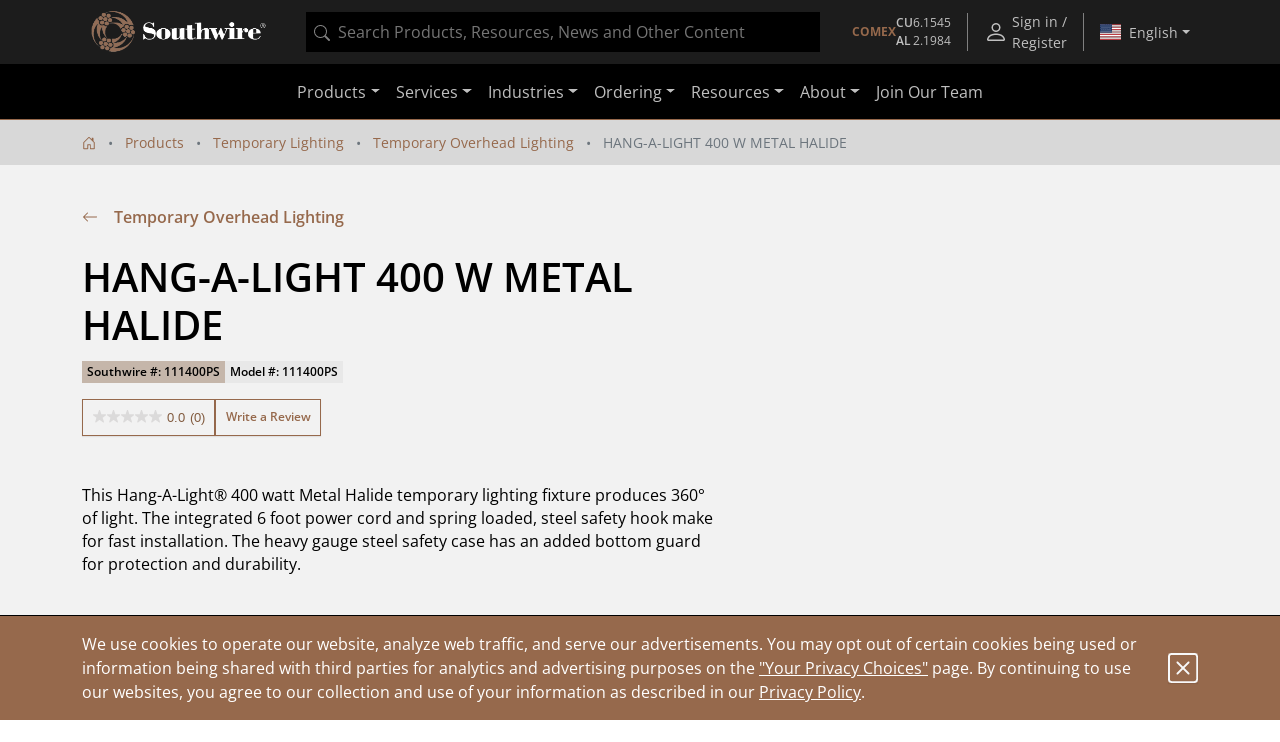

--- FILE ---
content_type: application/javascript;charset=utf-8
request_url: https://api.bazaarvoice.com/data/batch.json?passkey=swser7802yjd7tmbj077pbae3&apiversion=5.5&displaycode=15979-en_us&resource.q0=products&filter.q0=id%3Aeq%3A111400PS&stats.q0=questions%2Creviews&filteredstats.q0=questions%2Creviews&filter_questions.q0=contentlocale%3Aeq%3Aen_US&filter_answers.q0=contentlocale%3Aeq%3Aen_US&filter_reviews.q0=contentlocale%3Aeq%3Aen_US&filter_reviewcomments.q0=contentlocale%3Aeq%3Aen_US&resource.q1=questions&filter.q1=productid%3Aeq%3A111400PS&filter.q1=contentlocale%3Aeq%3Aen_US&sort.q1=lastapprovedanswersubmissiontime%3Adesc&stats.q1=questions&filteredstats.q1=questions&include.q1=authors%2Cproducts%2Canswers&filter_questions.q1=contentlocale%3Aeq%3Aen_US&filter_answers.q1=contentlocale%3Aeq%3Aen_US&limit.q1=10&offset.q1=0&limit_answers.q1=10&resource.q2=reviews&filter.q2=isratingsonly%3Aeq%3Afalse&filter.q2=productid%3Aeq%3A111400PS&filter.q2=contentlocale%3Aeq%3Aen_US&sort.q2=relevancy%3Aa1&stats.q2=reviews&filteredstats.q2=reviews&include.q2=authors%2Cproducts%2Ccomments&filter_reviews.q2=contentlocale%3Aeq%3Aen_US&filter_reviewcomments.q2=contentlocale%3Aeq%3Aen_US&filter_comments.q2=contentlocale%3Aeq%3Aen_US&limit.q2=8&offset.q2=0&limit_comments.q2=3&resource.q3=reviews&filter.q3=productid%3Aeq%3A111400PS&filter.q3=contentlocale%3Aeq%3Aen_US&limit.q3=1&resource.q4=reviews&filter.q4=productid%3Aeq%3A111400PS&filter.q4=isratingsonly%3Aeq%3Afalse&filter.q4=issyndicated%3Aeq%3Afalse&filter.q4=rating%3Agt%3A3&filter.q4=totalpositivefeedbackcount%3Agte%3A3&filter.q4=contentlocale%3Aeq%3Aen_US&sort.q4=totalpositivefeedbackcount%3Adesc&include.q4=authors%2Creviews%2Cproducts&filter_reviews.q4=contentlocale%3Aeq%3Aen_US&limit.q4=1&resource.q5=reviews&filter.q5=productid%3Aeq%3A111400PS&filter.q5=isratingsonly%3Aeq%3Afalse&filter.q5=issyndicated%3Aeq%3Afalse&filter.q5=rating%3Alte%3A3&filter.q5=totalpositivefeedbackcount%3Agte%3A3&filter.q5=contentlocale%3Aeq%3Aen_US&sort.q5=totalpositivefeedbackcount%3Adesc&include.q5=authors%2Creviews%2Cproducts&filter_reviews.q5=contentlocale%3Aeq%3Aen_US&limit.q5=1&callback=BV._internal.dataHandler0
body_size: 1978
content:
BV._internal.dataHandler0({"Errors":[],"BatchedResultsOrder":["q1","q2","q3","q4","q5","q0"],"HasErrors":false,"TotalRequests":6,"BatchedResults":{"q1":{"Id":"q1","Limit":10,"Offset":0,"TotalResults":1,"Locale":"en_US","Results":[{"Id":"4487107","CID":"284eee0f-bac8-5f81-8e0e-1154741eef94","SourceClient":"southwiretools","LastModeratedTime":"2020-06-05T16:00:24.000+00:00","LastModificationTime":"2020-06-05T16:00:24.000+00:00","ProductId":"111400PS","CampaignId":"BV_QUESTION_SUMMARY","AuthorId":"pbgzzzpzlc01rqlwnperamrqz","UserLocation":"Brea,Ca","ContentLocale":"en_US","TotalInappropriateFeedbackCount":0,"IsFeatured":false,"TotalAnswerCount":1,"QuestionSummary":"Hello. I'm trying to replace the power cord on one of our hang-a-lights(111400PS). What is the part number so i can order a replacement? Thank you","TotalFeedbackCount":0,"TotalNegativeFeedbackCount":0,"TotalPositiveFeedbackCount":0,"ModerationStatus":"APPROVED","SubmissionId":"r115979-en_15913713XlRHFNZC5t","SubmissionTime":"2020-06-05T15:35:30.000+00:00","UserNickname":"alex25","CategoryId":null,"ProductRecommendationIds":[],"AdditionalFieldsOrder":[],"TagDimensions":{},"Videos":[],"TagDimensionsOrder":[],"InappropriateFeedbackList":[],"QuestionDetails":null,"ContextDataValues":{},"Photos":[],"AdditionalFields":{},"BadgesOrder":[],"AnswerIds":["5196634"],"IsSyndicated":false,"ContextDataValuesOrder":[],"Badges":{}}],"Includes":{"Products":{"111400PS":{"Description":"This Hang-A-Light\u00AE 400 watt Metal Halide temporary lighting fixture produces 360\u00B0 of light. The integrated 6 foot power cord and spring loaded, steel safety hook make for fast installation. The heavy gauge steel safety case has an added bottom guard for protection and durability.","AttributesOrder":["AVAILABILITY","GTIN14"],"Attributes":{"AVAILABILITY":{"Id":"AVAILABILITY","Values":[{"Value":"True","Locale":null}]},"GTIN14":{"Id":"GTIN14","Values":[{"Value":"00078662511400","Locale":null}]}},"UPCs":["078662511400"],"Name":"HANG-A-LIGHT 400 W METAL HALIDE","ImageUrl":"https://assets.southwire.com/adaptivemedia/rendition?id=4fd322cbbc4b79a13758982f31b42ce13ed5602a&prid=01200Wx1200H&clid=SAPDAM&prclid=productpictures","Id":"111400PS","CategoryId":"c-metal-halide","BrandExternalId":"Southwire","Brand":{"Id":"Southwire","Name":"Southwire"},"Active":true,"ProductPageUrl":"https://www.southwire.com/temporary-lighting/temporary-overhead-lighting/hang-a-light-400-w-metal-halide/p/111400PS","Disabled":false,"ModelNumbers":[],"EANs":[],"StoryIds":[],"FamilyIds":[],"ISBNs":[],"QuestionIds":[],"ManufacturerPartNumbers":[],"ReviewIds":[],"QAStatistics":{"QuestionHelpfulVoteCount":0,"FirstAnswerTime":null,"LastQuestionAnswerTime":null,"FirstQuestionTime":null,"FeaturedAnswerCount":0,"LastAnswerTime":null,"TagDistribution":{},"ContextDataDistribution":{},"TotalAnswerCount":1,"FeaturedQuestionCount":0,"LastQuestionTime":null,"QuestionNotHelpfulVoteCount":0,"BestAnswerCount":0,"TagDistributionOrder":[],"AnswerHelpfulVoteCount":0,"HelpfulVoteCount":0,"AnswerNotHelpfulVoteCount":0,"TotalQuestionCount":1,"ContextDataDistributionOrder":[]},"TotalQuestionCount":1,"TotalAnswerCount":1,"FilteredQAStatistics":{"QuestionHelpfulVoteCount":0,"FirstAnswerTime":null,"LastQuestionAnswerTime":null,"FirstQuestionTime":null,"FeaturedAnswerCount":0,"LastAnswerTime":null,"TagDistribution":{},"ContextDataDistribution":{},"TotalAnswerCount":1,"FeaturedQuestionCount":0,"LastQuestionTime":null,"QuestionNotHelpfulVoteCount":0,"BestAnswerCount":0,"TagDistributionOrder":[],"AnswerHelpfulVoteCount":0,"HelpfulVoteCount":0,"AnswerNotHelpfulVoteCount":0,"TotalQuestionCount":1,"ContextDataDistributionOrder":[]}}},"Answers":{"5196634":{"Id":"5196634","CID":"8c388b15-ef50-501b-ba8e-a7364e041407","SourceClient":"southwiretools","LastModeratedTime":"2020-06-07T23:30:09.000+00:00","LastModificationTime":"2020-06-07T23:30:09.000+00:00","QuestionId":"4487107","CampaignId":"BV_QA_PORTAL_ANSWER_MANAGEMENT","AuthorId":"kaylyncarruth","ContentLocale":"en_US","IsFeatured":false,"TotalInappropriateFeedbackCount":0,"IsBrandAnswer":false,"TotalFeedbackCount":0,"TotalNegativeFeedbackCount":0,"TotalPositiveFeedbackCount":0,"ModerationStatus":"APPROVED","SubmissionId":"r115979_15915723KhoP4Rpmgs","SubmissionTime":"2020-06-07T23:26:20.000+00:00","AnswerText":"Please contact our team at 855-798-6657 and we will be happy to assist with replacement.","UserNickname":"SW Tools","AdditionalFields":{},"IsSyndicated":false,"ProductRecommendationIds":[],"Badges":{},"Videos":[],"InappropriateFeedbackList":[],"BadgesOrder":[],"ContextDataValues":{},"Photos":[],"ContextDataValuesOrder":[],"AdditionalFieldsOrder":[],"UserLocation":null}},"Authors":{"pbgzzzpzlc01rqlwnperamrqz":{"Id":"pbgzzzpzlc01rqlwnperamrqz","Location":"Brea, CA","ContributorRank":"NONE","UserNickname":"alex25","LastModeratedTime":"2021-08-31T21:45:00.000+00:00","ModerationStatus":"APPROVED","SubmissionTime":"2021-08-31T20:41:00.000+00:00","ThirdPartyIds":[],"CommentIds":[],"AdditionalFieldsOrder":[],"ContextDataValuesOrder":[],"SecondaryRatingsOrder":[],"AnswerIds":[],"QuestionIds":[],"AdditionalFields":{},"Badges":{},"StoryIds":[],"Photos":[],"SubmissionId":null,"ContextDataValues":{},"ReviewIds":[],"BadgesOrder":[],"ProductRecommendationIds":[],"Videos":[],"Avatar":{},"SecondaryRatings":{},"QAStatistics":{"QuestionHelpfulVoteCount":0,"FirstAnswerTime":null,"LastQuestionAnswerTime":null,"FirstQuestionTime":null,"FeaturedAnswerCount":0,"LastAnswerTime":null,"TagDistribution":{},"ContextDataDistribution":{},"TotalAnswerCount":0,"FeaturedQuestionCount":0,"LastQuestionTime":null,"QuestionNotHelpfulVoteCount":0,"BestAnswerCount":0,"TagDistributionOrder":[],"AnswerHelpfulVoteCount":0,"HelpfulVoteCount":0,"AnswerNotHelpfulVoteCount":0,"TotalQuestionCount":4,"ContextDataDistributionOrder":[]},"TotalQuestionCount":4,"TotalAnswerCount":0,"FilteredQAStatistics":{"QuestionHelpfulVoteCount":0,"FirstAnswerTime":null,"LastQuestionAnswerTime":null,"FirstQuestionTime":null,"FeaturedAnswerCount":0,"LastAnswerTime":null,"TagDistribution":{},"ContextDataDistribution":{},"TotalAnswerCount":0,"FeaturedQuestionCount":0,"LastQuestionTime":null,"QuestionNotHelpfulVoteCount":0,"BestAnswerCount":0,"TagDistributionOrder":[],"AnswerHelpfulVoteCount":0,"HelpfulVoteCount":0,"AnswerNotHelpfulVoteCount":0,"TotalQuestionCount":1,"ContextDataDistributionOrder":[]}},"kaylyncarruth":{"Id":"kaylyncarruth","ContributorRank":"TOP_1","UserNickname":"SW Tools","LastModeratedTime":"2019-07-30T18:30:06.000+00:00","ModerationStatus":"APPROVED","SubmissionTime":"2019-07-30T18:05:47.000+00:00","ThirdPartyIds":[],"CommentIds":[],"AdditionalFieldsOrder":[],"Location":null,"ContextDataValuesOrder":[],"SecondaryRatingsOrder":[],"AnswerIds":[],"QuestionIds":[],"AdditionalFields":{},"Badges":{},"StoryIds":[],"Photos":[],"SubmissionId":null,"ContextDataValues":{},"ReviewIds":[],"BadgesOrder":[],"ProductRecommendationIds":[],"Videos":[],"Avatar":{},"SecondaryRatings":{},"QAStatistics":{"QuestionHelpfulVoteCount":0,"FirstAnswerTime":null,"LastQuestionAnswerTime":null,"FirstQuestionTime":null,"FeaturedAnswerCount":0,"LastAnswerTime":null,"TagDistribution":{},"ContextDataDistribution":{},"TotalAnswerCount":993,"FeaturedQuestionCount":0,"LastQuestionTime":null,"QuestionNotHelpfulVoteCount":0,"BestAnswerCount":0,"TagDistributionOrder":[],"AnswerHelpfulVoteCount":0,"HelpfulVoteCount":0,"AnswerNotHelpfulVoteCount":0,"TotalQuestionCount":0,"ContextDataDistributionOrder":[]},"TotalQuestionCount":0,"TotalAnswerCount":993,"FilteredQAStatistics":{"QuestionHelpfulVoteCount":0,"FirstAnswerTime":null,"LastQuestionAnswerTime":null,"FirstQuestionTime":null,"FeaturedAnswerCount":0,"LastAnswerTime":null,"TagDistribution":{},"ContextDataDistribution":{},"TotalAnswerCount":993,"FeaturedQuestionCount":0,"LastQuestionTime":null,"QuestionNotHelpfulVoteCount":0,"BestAnswerCount":0,"TagDistributionOrder":[],"AnswerHelpfulVoteCount":0,"HelpfulVoteCount":0,"AnswerNotHelpfulVoteCount":0,"TotalQuestionCount":0,"ContextDataDistributionOrder":[]}}},"ProductsOrder":["111400PS"],"AuthorsOrder":["pbgzzzpzlc01rqlwnperamrqz","kaylyncarruth"],"AnswersOrder":["5196634"]},"HasErrors":false,"Errors":[]},"q2":{"Id":"q2","Limit":8,"Offset":0,"TotalResults":0,"Locale":"en_US","Results":[],"Includes":{},"HasErrors":false,"Errors":[]},"q3":{"Id":"q3","Limit":1,"Offset":0,"TotalResults":0,"Locale":"en_US","Results":[],"Includes":{},"HasErrors":false,"Errors":[]},"q4":{"Id":"q4","Limit":1,"Offset":0,"TotalResults":0,"Locale":"en_US","Results":[],"Includes":{},"HasErrors":false,"Errors":[]},"q5":{"Id":"q5","Limit":1,"Offset":0,"TotalResults":0,"Locale":"en_US","Results":[],"Includes":{},"HasErrors":false,"Errors":[]},"q0":{"Id":"q0","Limit":10,"Offset":0,"TotalResults":1,"Locale":"en_US","Results":[{"Description":"This Hang-A-Light\u00AE 400 watt Metal Halide temporary lighting fixture produces 360\u00B0 of light. The integrated 6 foot power cord and spring loaded, steel safety hook make for fast installation. The heavy gauge steel safety case has an added bottom guard for protection and durability.","AttributesOrder":["AVAILABILITY","GTIN14"],"Attributes":{"AVAILABILITY":{"Id":"AVAILABILITY","Values":[{"Value":"True","Locale":null}]},"GTIN14":{"Id":"GTIN14","Values":[{"Value":"00078662511400","Locale":null}]}},"UPCs":["078662511400"],"Name":"HANG-A-LIGHT 400 W METAL HALIDE","ImageUrl":"https://assets.southwire.com/adaptivemedia/rendition?id=4fd322cbbc4b79a13758982f31b42ce13ed5602a&prid=01200Wx1200H&clid=SAPDAM&prclid=productpictures","Id":"111400PS","CategoryId":"c-metal-halide","BrandExternalId":"Southwire","Brand":{"Id":"Southwire","Name":"Southwire"},"Active":true,"ProductPageUrl":"https://www.southwire.com/temporary-lighting/temporary-overhead-lighting/hang-a-light-400-w-metal-halide/p/111400PS","Disabled":false,"ModelNumbers":[],"EANs":[],"StoryIds":[],"FamilyIds":[],"ISBNs":[],"QuestionIds":[],"ManufacturerPartNumbers":[],"ReviewIds":[],"ReviewStatistics":{"FeaturedReviewCount":0,"TotalReviewCount":0,"NotRecommendedCount":0,"RecommendedCount":0,"RatingsOnlyReviewCount":0,"ContextDataDistribution":{},"ContextDataDistributionOrder":[],"SecondaryRatingsAverages":{},"NotHelpfulVoteCount":0,"FirstSubmissionTime":null,"SecondaryRatingsAveragesOrder":[],"TagDistributionOrder":[],"AverageOverallRating":null,"OverallRatingRange":5,"RatingDistribution":[],"HelpfulVoteCount":0,"LastSubmissionTime":null,"TagDistribution":{},"IntelligentTrustMarkDisplayEligible":true},"TotalReviewCount":0,"QAStatistics":{"QuestionHelpfulVoteCount":0,"FirstAnswerTime":null,"LastQuestionAnswerTime":null,"FirstQuestionTime":null,"FeaturedAnswerCount":0,"LastAnswerTime":null,"TagDistribution":{},"ContextDataDistribution":{},"TotalAnswerCount":1,"FeaturedQuestionCount":0,"LastQuestionTime":null,"QuestionNotHelpfulVoteCount":0,"BestAnswerCount":0,"TagDistributionOrder":[],"AnswerHelpfulVoteCount":0,"HelpfulVoteCount":0,"AnswerNotHelpfulVoteCount":0,"TotalQuestionCount":1,"ContextDataDistributionOrder":[]},"TotalQuestionCount":1,"TotalAnswerCount":1,"FilteredReviewStatistics":{"FeaturedReviewCount":0,"TotalReviewCount":0,"NotRecommendedCount":0,"RecommendedCount":0,"RatingsOnlyReviewCount":0,"ContextDataDistribution":{},"ContextDataDistributionOrder":[],"SecondaryRatingsAverages":{},"NotHelpfulVoteCount":0,"FirstSubmissionTime":null,"SecondaryRatingsAveragesOrder":[],"TagDistributionOrder":[],"AverageOverallRating":null,"OverallRatingRange":5,"RatingDistribution":[],"HelpfulVoteCount":0,"LastSubmissionTime":null,"TagDistribution":{}},"FilteredQAStatistics":{"QuestionHelpfulVoteCount":0,"FirstAnswerTime":null,"LastQuestionAnswerTime":null,"FirstQuestionTime":null,"FeaturedAnswerCount":0,"LastAnswerTime":null,"TagDistribution":{},"ContextDataDistribution":{},"TotalAnswerCount":1,"FeaturedQuestionCount":0,"LastQuestionTime":null,"QuestionNotHelpfulVoteCount":0,"BestAnswerCount":0,"TagDistributionOrder":[],"AnswerHelpfulVoteCount":0,"HelpfulVoteCount":0,"AnswerNotHelpfulVoteCount":0,"TotalQuestionCount":1,"ContextDataDistributionOrder":[]}}],"Includes":{},"HasErrors":false,"Errors":[]}},"SuccessfulRequests":6,"FailedRequests":0})

--- FILE ---
content_type: application/javascript
request_url: https://omni.pricespider.com/?clientId=4244&configId=5fa04913630e9d003ba32f00&countryCode=US&languageCode=en&skuKeys=111400PS&lat=39.96138&lon=-82.997749&postalCode=43215&token=733cd234f1bd4b1ea73c4095d9327fb5&key=%2F4244%2F5fa04913630e9d003ba32f00%2F111400PS&callback=PriceSpider.onload
body_size: 10674
content:
PriceSpider.onload("/4244/5fa04913630e9d003ba32f00/111400PS", {"skus":[{"accountId":4244,"active":true,"countryCode":"US","date":"2026-01-28T12:08:59.850Z","map":null,"productGroup":"Lighting","msrp":null,"productFamily":null,"productId":12229523,"sku":"111400PS","group":"Lighting"}],"products":[{"identifier":12229523,"accountId":4244,"active":true,"barcode":"0078662511400","countryCode":"US","data":null,"date":"2026-01-28T12:08:59.857Z","description":null,"id":12229523,"manufacturer":{"name":"Southwire","active":true,"id":83644},"manufacturerGroupId":4247,"manufacturerId":83644,"manufacturerPartNumber":"111400PS","model":"111400PS","productMatches":{"seller":[{"countryCode":"US","name":"Amazon.com","logo":true,"active":true,"id":2,"parentSellerId":null,"sellerMiscJson":null},{"countryCode":"US","name":"Fastenal","logo":true,"active":true,"id":1315380,"parentSellerId":null,"sellerMiscJson":null},{"countryCode":"US","name":"Grainger","logo":true,"active":true,"id":1310981,"parentSellerId":null,"sellerMiscJson":null},{"countryCode":"US","name":"Home Depot","logo":true,"active":true,"id":7027,"parentSellerId":null,"sellerMiscJson":null},{"countryCode":"US","name":"Lowe's","logo":true,"active":true,"id":862411,"parentSellerId":null,"sellerMiscJson":null},{"countryCode":"US","name":"Platt Electric","logo":true,"active":true,"id":1942242,"parentSellerId":null,"sellerMiscJson":null},{"countryCode":"US","name":"Tool Up","logo":true,"active":true,"id":1433130,"parentSellerId":null,"sellerMiscJson":null},{"countryCode":"US","name":"Zoro Tools","logo":true,"active":true,"id":1622529,"parentSellerId":null,"sellerMiscJson":null},{"countryCode":"US","name":"Garvin","logo":true,"active":true,"id":21732398,"parentSellerId":null,"sellerMiscJson":null},{"countryCode":"US","name":"Acme Construction Supply Co.","logo":true,"active":true,"id":9099257,"parentSellerId":null,"sellerMiscJson":null}],"altPrice":[210.52,null,null,null,null,null,null,null,null,null],"shippingCost":[null,null,null,null,null,null,null,null,null,null],"productId":[12229523,12229523,12229523,12229523,12229523,12229523,12229523,12229523,12229523,12229523],"rebate":[0,0,0,0,0,0,0,0,0,0],"active":[true,true,true,true,true,true,true,true,true,true],"stockQuantity":[null,null,null,null,null,null,null,null,null,null],"availability":[0,0,0,0,0,0,0,0,0,0],"packageType":[0,1,0,0,0,0,0,0,0,0],"sellerPartNumber":["B003T0GB8I","0729978","5GDZ4","308680835","5000246997","SWC111400PS","50705","G1203693",null,"111400PS"],"reviewScale":[5,0,0,0,0,0,0,5,0,0],"offerType":[null,null,null,null,null,null,null,null,null,null],"sellerProductId":["B003T0GB8I",null,null,"308680835","111400PS",null,null,null,null,null],"sellerId":[2,1315380,1310981,7027,862411,1942242,1433130,1622529,21732398,9099257],"createdBy":["Trinity","CAM 2.0","CAM 2.0","CAM 2.0","AutoMatch Process","CAM 2.0","CAM 2.0","CAM 2.0","UpdateDb2 AMP Seller Batch","AutoMatch Process"],"reviewCount":[42,0,0,0,0,0,0,1,0,0],"price":[176.96,323.41,349.53,176.96,0,233.08,202.66,181.99,275.77,0],"priceWithoutTax":[null,null,null,null,null,null,null,null,null,null],"stockStatus":[1,1,1,1,0,0,8,1,1,3],"id":[154971779,129695554,134774602,129695523,129902056,129695522,129695543,134774603,135665531,136467655],"packageQuantity":[null,null,null,null,null,null,null,null,null,null],"validPrice":[true,true,true,true,true,true,true,true,true,true],"reviewRatio":[0.92,0,0,0,0,0,0,1,0,0],"hiddenPrice":[false,false,false,false,false,false,false,false,false,false]},"syncDate":"2026-01-29T20:47:02.955Z","title":"HANG-A-LIGHT 400 W METAL HALIDE","translations":{},"upc":"078662511400"}],"families":[],"stores":[{"address1":["1665 Parsons Ave","1131 W 5th Ave","2101 S High St","2345 Silver Drive","2585 N High St","3616 East Broad Street","3078 Kingsdale Ctr","3899 South High Street","3640 Interchange Rd","2216 Citygate Dr","3960 Groves Rd","500 Phillipi Rd","3985 Groves Rd","1680 Stringtown Road","803 Phillipi Rd","4051 Fondorf Drive","4000 Gantz Rd Ste C","100 South Grener Rd","4591 N High St","1675 Georgesville Sq. Dr.","4141 Morse Crossing","3600 Park Mill Run Dr.","2315 Creekside Pkwy","4101 Trueman Blvd","6333 Cleveland Ave","2480 Brice Road","926 High St","2888 Brice Road","726 Main St","5858 Sawmill Rd"],"address2":[null,null,null,null,null,null,null,null,null,null,null,null,null,null,null,null,null,null,null,null,null,null,null,null,null,null,null,null,null,null],"city":["Columbus","Columbus","Columbus","Columbus","Columbus","Columbus","Upper Arlington","Columbus","Columbus","Columbus","Columbus","Columbus","Columbus","Grove City","Columbus","Columbus","Grove City","Columbus","Columbus","Columbus","Columbus","Hilliard","Lockbourne","Hilliard","Columbus","Reynoldsburg","Worthington","Columbus","Groveport","Dublin"],"countryCode":["US","US","US","US","US","US","US","US","US","US","US","US","US","US","US","US","US","US","US","US","US","US","US","US","US","US","US","US","US","US"],"hours":[null,null,null,null,null,null,null,null,"7:30a-5p,7:30a-5p,7:30a-5p,7:30a-5p,7:30a-5p,,","8a-3p,8a-3p,8a-3p,8a-3p,8a-3p,,",null,null,null,null,null,null,null,null,null,null,null,null,"7:30a-5p,7:30a-5p,7:30a-5p,7:30a-5p,7:30a-5p,,",null,null,null,null,null,null,null],"id":[25296381,25296382,25299232,25299895,25296380,25299896,22901349,25299898,16862915,603743,25304932,25304930,25304935,25302605,22905821,25304937,22911116,25302278,22898342,25299890,25299891,25300258,603753,25302655,25302281,25303390,25298881,25299889,25296942,25302386],"latitude":[39.92928,39.98825,39.91906,40.01118,40.01493,39.97463,40.02098,39.88157,39.9737,40.01487,39.93169,39.95883,39.93039,39.88113,39.96984,39.97271,39.88116,39.94968,40.05587,39.91883,40.055,40.02807,39.84765,40.0357,40.08347,39.93457,40.09332,39.92031,39.8511,40.08594],"longitude":[-82.98421,-83.03651,-82.99629,-82.99414,-83.01162,-82.90493,-83.06055,-83.00384,-83.1017,-82.91799,-82.89459,-83.10926,-82.89316,-83.04249,-83.11195,-83.11235,-83.05492,-83.12165,-83.02041,-83.11927,-82.92187,-83.11886,-82.9473,-83.12159,-82.95121,-82.82898,-83.01704,-82.83034,-82.88087,-83.08886],"misc1":[null,null,null,null,null,null,null,null,"","",null,null,null,null,null,null,null,null,null,null,null,null,"",null,null,null,null,null,null,null],"misc2":[null,null,null,null,null,null,null,null,"","",null,null,null,null,null,null,null,null,null,null,null,null,"",null,null,null,null,null,null,null],"name":["Schreiner Ace Hardware","Schreiner Ace Hardware","CED-COLUMBUS OH","LOWE'S OF CENTRAL COLUMBUS, OH","Schreiner Ace Hardware","LOWE'S OF E. COLUMBUS, OH","Nutter Hardware","LOWE'S OF S. COLUMBUS, OH","Grainger","Fastenal","Active International","Big Lots Stores, Inc #890","Marketing Results Ltd","The Home Depot","Precision Goods LLC","Ram Tool & Supply","DENIER ELECTRIC CO.-GROVE CITY-OH","The Home Depot","Beechwold Hardware","LOWE'S OF S.W. COLUMBUS, OH.","LOWE'S OF N.E. COLUMBUS, OH.","LOWE'S OF WEST COLUMBUS, OH.","Fastenal","The Home Depot","The Home Depot","The Home Depot","Schreiners Ace Hardware","LOWE'S OF S.E. COLUMBUS, OH.","Groveport Ace Hardware","The Home Depot"],"phone1":[null,null,null,null,null,null,null,null,"6142765231","6144768704",null,null,null,null,null,null,null,null,null,null,null,null,"6144979980",null,null,null,null,null,null,null],"phone2":[null,null,null,null,null,null,null,null,null,null,null,null,null,null,null,null,null,null,null,null,null,null,null,null,null,null,null,null,null,null],"postalCode":["43207-1218","43212-2566","43207","43211-1050","43202-2555","43213-1125","43221-2027","43207-4013","43204","43219","43232-4137","43228-9006","43232-4138","43123","43228-1041","43228-0001","43123-4844","43228","43214-2042","43228-3689","43219-6015","43026-8123","43137","43026","43229","43068","43085-4021","43232-7705","43125-1422","43017"],"sellerId":[23307421,23307422,23310283,23310950,23307420,23310951,17123073,23310953,1310981,1315380,23315946,23315944,23315949,23313628,17129108,23315951,17135692,23313299,17118922,23310945,23310946,23311300,1315380,23313677,23313302,23314398,23309931,23310944,23307983,23313407],"state":["OH","OH","OH","OH","OH","OH","OH","OH","OH","OH","OH","OH","OH","OH","OH","OH","OH","OH","OH","OH","OH","OH","OH","OH","OH","OH","OH","OH","OH","OH"],"storeId":["6849","7422","17687","647","6761","677","7557","767","176","OHCO3","14467","14209","15159","2285","12031","16523","17337","1816","4550","80","126","18","OHCO1","3053","3416","2620","7774","1","8029","3340"],"url":[null,null,null,null,null,null,null,null,"https://www.grainger.com/","http://www.fastenal.com",null,null,null,null,null,null,null,null,null,null,null,null,"http://www.fastenal.com",null,null,null,null,null,null,null],"urlLabel":[null,null,null,null,null,null,null,null,null,null,null,null,null,null,null,null,null,null,null,null,null,null,null,null,null,null,null,null,null,null],"distance":[3.757273354374145,4.459192522192009,4.715234558332808,5.555241668040105,6.080525058823882,8.053178253025449,8.52868571085351,8.904406535859797,8.971898374530138,9.041349656171494,9.402222631663648,9.516438356633017,9.56788792773804,9.719792887227666,9.786345368121848,9.85591071130026,10.180513404189313,10.649838673415829,10.700077054216292,11.40082261567697,12.270560115711147,12.719952265505995,13.379395031280506,13.41613987148842,14.164975060111482,14.705397159019277,14.787110422264503,14.999046610740375,15.825013620462231,15.898569059158874],"sellerName":["Schreiner Ace Hardware","Schreiner Ace Hardware","CED-COLUMBUS OH","Lowe's","Schreiner Ace Hardware","Lowe's","Nutter Hardware","Lowe's","Grainger","Fastenal","True Value","True Value","True Value","The Home Depot","Precision Goods LLC","True Value","DENIER ELECTRIC CO.-GROVE CITY-OH","The Home Depot","Beechwold Hardware","Lowe's","Lowe's","Lowe's","Fastenal","The Home Depot","The Home Depot","The Home Depot","Schreiners Ace Hardware","Lowe's","Groveport Ace Hardware","The Home Depot"],"sellerLogo":[false,false,false,false,false,false,false,false,true,true,false,false,false,false,false,false,false,false,false,false,false,false,true,false,false,false,false,false,false,false],"stockUpdatable":[false,false,false,false,false,false,false,false,true,true,false,false,false,false,false,false,false,false,false,false,false,false,true,false,false,false,false,false,false,false],"accountSeller":[1,1,1,1,1,1,1,1,0,0,1,1,1,1,1,1,1,1,1,1,1,1,0,1,1,1,1,1,1,1],"configTypes":[null,null,null,null,null,null,null,null,null,null,null,null,null,null,null,null,null,null,null,null,null,null,null,null,null,null,null,null,null,null],"lastMileDelivery":[null,null,null,null,null,null,null,null,null,null,null,null,null,null,null,null,null,null,null,null,null,null,null,null,null,null,null,null,null,null]}],"regionalPrices":{"sellerId":[],"productMatches":[]},"lastMileDeliveryData":[],"stock":{}})

--- FILE ---
content_type: application/javascript;charset=utf-8
request_url: https://api.bazaarvoice.com/data/products.json?passkey=swser7802yjd7tmbj077pbae3&apiversion=5.5&displaycode=15979-en_us&filter=id%3Aeq%3A111400PS&limit=1&callback=bv_351_64749
body_size: 73
content:
bv_351_64749({"Limit":1,"Offset":0,"TotalResults":1,"Locale":"en_US","Results":[{"Description":"This Hang-A-Light\u00AE 400 watt Metal Halide temporary lighting fixture produces 360\u00B0 of light. The integrated 6 foot power cord and spring loaded, steel safety hook make for fast installation. The heavy gauge steel safety case has an added bottom guard for protection and durability.","AttributesOrder":["AVAILABILITY","GTIN14"],"Attributes":{"AVAILABILITY":{"Id":"AVAILABILITY","Values":[{"Value":"True","Locale":null}]},"GTIN14":{"Id":"GTIN14","Values":[{"Value":"00078662511400","Locale":null}]}},"UPCs":["078662511400"],"Name":"HANG-A-LIGHT 400 W METAL HALIDE","ImageUrl":"https://assets.southwire.com/adaptivemedia/rendition?id=4fd322cbbc4b79a13758982f31b42ce13ed5602a&prid=01200Wx1200H&clid=SAPDAM&prclid=productpictures","Id":"111400PS","CategoryId":"c-metal-halide","BrandExternalId":"Southwire","Brand":{"Id":"Southwire","Name":"Southwire"},"Active":true,"ProductPageUrl":"https://www.southwire.com/temporary-lighting/temporary-overhead-lighting/hang-a-light-400-w-metal-halide/p/111400PS","Disabled":false,"ModelNumbers":[],"EANs":[],"StoryIds":[],"QuestionIds":[],"ISBNs":[],"FamilyIds":[],"ManufacturerPartNumbers":[],"ReviewIds":[]}],"Includes":{},"HasErrors":false,"Errors":[]})

--- FILE ---
content_type: application/javascript
request_url: https://omni.pricespider.com/sku-map/?clientId=4244&configId=5fa04913630e9d003ba32f00&countryCode=US&skuKeys=111400PS&key=%2F4244%2Fsku-map%2F1&token=733cd234f1bd4b1ea73c4095d9327fb5&callback=PriceSpider.onload
body_size: 33
content:
PriceSpider.onload("/4244/sku-map/1", {"accountId":4244,"countries":{"US":{"Lighting":{"111400PS":12229523}}},"primarySkuMappings":null,"sellerExistenceMap":null})